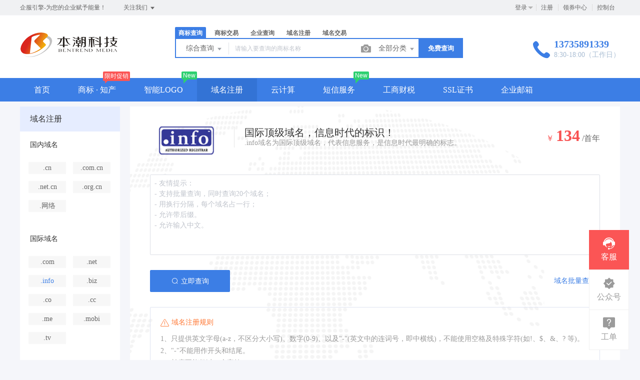

--- FILE ---
content_type: text/html; charset=UTF-8
request_url: http://idc.bentrend.net/domain/detail?type=info
body_size: 16756
content:
<!DOCTYPE html>
<html lang="en">

<head>

    <title>.info 域名 - 本潮创服</title>
<meta name="keywords" content="企服引擎-为您的企业赋予能量！" />
<meta name="description" content="企服引擎-为您的企业赋予能量！" />
<meta charset="UTF-8">
<meta http-equiv="X-UA-Compatible" content="IE=edge,chrome=1" />
<meta name="viewport" content="width=device-width, minimum-scale=0.1, maximum-scale=10">
<meta name="renderer" content="webkit|ie-comp|ie-stand">
<link rel="stylesheet" href="/statics/epower/fonts/1287857_website/iconfont.css">
<link rel="stylesheet" href="/statics/epower/libs/element-ui/theme/index.css">
<link rel="stylesheet" type ="text/css" href ="/statics/epower/css/common/public-atom-element-ui-self.css?r=200130" />
<script src="/statics/epower/js/b7af74b82900222bbfbdae0fd47e4bc7-components-loader-common-path-to-regexp.js?r=200130"></script>
<style>
    [v-cloak] {
        display: none;
    }
    body {
        min-width: 1200px;
    }
    @media  only screen and (max-width: 1400px) {
        .right-sidebar {
            margin: 0;
            right: 20px;
            bottom:20px;
            top: auto;
        }
    }
    </style>
<script type="text/javascript">
     var CURRENTVERSION = 'USER' 
    Vue.prototype.$ELEMENT = { size: 'medium', };
    var module = { exports: function() {  } }
    var $ePowerConfigs = {"basic":{"site_name":"\u672c\u6f6e\u521b\u670d","site_slogan":"\u4f01\u670d\u5f15\u64ce-\u4e3a\u60a8\u7684\u4f01\u4e1a\u8d4b\u4e88\u80fd\u91cf\uff01","icp_code":"","police_code":"","mobile_terminal_enable":true,"company_name":"\u676d\u5dde\u672c\u6f6e\u7f51\u7edc\u79d1\u6280\u6709\u9650\u516c\u53f8","company_address":"\u4e0a\u57ce\u533a\u7b24\u5e1a\u6e7e63\u53f7lomo\u521b\u610f\u8c37B12\u533a","service_hotline0":"13735891339","service_hotline":"13735891339","service_time":"8:30-18:00\uff08\u5de5\u4f5c\u65e5\uff09","qq_type":"personal","personal_qq":"164838495","marketing_qq":"","qq_link":"","user_link":"","app_name":"BCCMS","site_link":"http:\/\/idc.bentrend.net","mobile_cs_link":"","email":"daocaowl@163.com","copyright":"2017-2019 \u672c\u6f6e\u521b\u670d \u7248\u6743\u6240\u6709\uff0c\u5e76\u4fdd\u7559\u6240\u6709\u6743\u5229\u3002","footer_info":"\u672c\u6f6e\u79d1\u6280\u65d7\u4e0b\u4f01\u4e1a\u670d\u52a1\u5f15\u64ce\u662fCNNIC&ICANN\u8ba4\u8bc1\u5de5\u4fe1\u90e8\u6279\u51c6\u9876\u7ea7\u57df\u540d\u6ce8\u518c\uff0c\u57df\u540d\u67e5\u8be2\uff0c\u5546\u6807\u6ce8\u518c\uff0c\u865a\u62df\u4e3b\u673a\uff0c\u90ae\u5c40\u6258\u7ba1\u670d\u52a1\u5546\u3002","statistics_code":"<script type=\"text\/javascript\" src=\"https:\/\/s19.cnzz.com\/z_stat.php?id=1273284429&web_id=1273284429\"><\/script>","ebl_id":"","ebl":"","mp_name":"\u5546\u6807\u67e5\u8be2","mp_description":"10w\u4e07\u7528\u6237\u7684\u9009\u62e9\uff0c\u8d855000\u4e07\u7cbe\u51c6\u6570\u636e\u5b9e\u65f6\u66f4\u65b0","colored_theme_202410":true,"pc_logo":"\/Uploads\/2019-03-08\/5c82186363bb7.png","mobile_logo":"\/Uploads\/2019-03-08\/5c821869c62a3.png","qr_code":"\/Uploads\/2019-03-08\/5c82187588aff.jpg","favicon":"","qr_code_cs":""},"member":{"login_methods":["id","email","phone_number","username"],"sign_up_enable":true,"sign_up_sms_enable":true,"sign_up_detail_enable":true,"login_enable":true,"sms_login_enable":false,"wx_auto_login_enable":true,"wx_gzh_login_enable":true,"qq_login_enable":false,"work_order_enable":true},"finance":{"invoice_enable":false,"invoice_content_enable":null,"invoice_handling_fee_percent":"0","invoice_postage":"0","electronic_invoice_enable":false,"paper_invoice_enable":null,"withdraw_enable":false,"min_withdraw":"10","withdraw_unit":"1","withdraw_handling_fee_percent":"0.3","invoice_special_enable":true,"invoice_normal_enable":true},"top_up":{"top_up_min":"10","alipay_page_enable":true,"alipay_wap_enable":true,"wxpay_jsapi_enable":true,"wxpay_mweb_enable":true,"manual_pay_enable":true,"manual_pay_content":"<table class=\"payment-table wfs\" width=\"992\"><thead><tr class=\"firstRow\"><th class=\"img\" style=\"margin: 0px; padding: 0px 0px 0px 20px; font-weight: normal; text-align: center; height: 40px; font-size: 16px; background-color: rgb(246, 246, 246); border-style: solid; border-color: rgb(238, 236, 225); border-width: 1px;\" width=\"304\"><span style=\"font-size: 16px;\">\u8f6c\u8d26\u65b9\u5f0f<\/span><\/th><th style=\"margin: 0px; padding: 0px; font-weight: normal; text-align: center; height: 40px; font-size: 16px; background-color: rgb(246, 246, 246); border-style: solid; border-color: rgb(238, 236, 225); border-width: 1px;\" width=\"353\"><span style=\"font-size: 16px;\">\u5361\u53f7<\/span><\/th><th style=\"margin: 0px; padding: 0px; font-weight: normal; text-align: center; height: 40px; font-size: 16px; background-color: rgb(246, 246, 246); border-style: solid; border-color: rgb(238, 236, 225); border-width: 1px;\" width=\"334\"><span style=\"font-size: 16px;\">\u6237\u540d<\/span><\/th><\/tr><\/thead><tbody><tr><td class=\"img\" style=\"margin: 0px; padding: 20px 0px 20px 20px; font-size: 16px; border-style: solid; border-color: rgb(238, 236, 225); border-width: 1px; text-align: center;\" width=\"304\"><img src=\"\/ueditor\/php\/upload\/image\/20190802\/1564752445754606.jpg\" alt=\"\u676d\u5dde\u94f6\u884c\"\/><\/td><td style=\"margin: 0px; padding: 20px 0px; font-size: 16px; border-style: solid; border-color: rgb(238, 236, 225); border-width: 1px; text-align: center;\" width=\"353\"><p><span style=\"font-size: 16px;\">330104016000797464<\/span>8<br\/>(\u5f00\u6237\u884c\uff1a\u676d\u5dde\u94f6\u884c\u5317\u5c71\u652f\u884c)<\/p><\/td><td style=\"margin: 0px; padding: 20px 0px; font-size: 16px; border-style: solid; border-color: rgb(238, 236, 225); border-width: 1px; text-align: center;\" width=\"334\"><span style=\"font-size: 16px;\">\u676d\u5dde\u672c\u6f6e\u7f51\u7edc\u79d1\u6280\u6709\u9650\u516c\u53f8<\/span><\/td><\/tr><tr><td colspan=\"1\" rowspan=\"1\" style=\"border-width: 1px; border-style: solid; border-color: rgb(238, 236, 225); margin: 0px; padding: 20px 0px 20px 20px;\" width=\"304\"><p style=\"text-align: center;\"><img src=\"\/ueditor\/php\/upload\/image\/20190802\/1564752445468530.png\" alt=\"\u652f\u4ed8\u5b9d\"\/><\/p><\/td><td colspan=\"1\" rowspan=\"1\" style=\"border-width: 1px; border-style: solid; border-color: rgb(238, 236, 225); padding: 0px; text-align: center;\" width=\"353\"><span style=\"font-size: 16px;\">daocaowl@qq.com<\/span><\/td><td colspan=\"1\" rowspan=\"1\" style=\"border-width: 1px; border-style: solid; border-color: rgb(238, 236, 225); padding: 0px; text-align: center;\" width=\"334\"><span style=\"font-size: 16px;\">\u676d\u5dde\u672c\u6f6e\u7f51\u7edc\u79d1\u6280\u6709\u9650\u516c\u53f8<\/span><\/td><\/tr><\/tbody><\/table>","wxxcx_pay_enable":false},"product":{"dt_min_commission_percent":"3","fawen_jifu_enable":false,"fawen_jifu_post_fee":"","tm_applicant_privacy_protection_enable":true,"tm_applicant_privacy_protection_phone":"13735891339","tm_applicant_privacy_protection_name":"\u4fde\u5fd7\u534e","tm_applicant_privacy_protection_province":"330000","tm_applicant_privacy_protection_city":"330100","tm_applicant_privacy_protection_district":"330106","tm_applicant_privacy_protection_postcode":"310013","saleable_products":["product_tm_ipr","product_tm_trade","product_gw_web","product_etp_email","product_custom_service","product_domain_reg","product_domain_trade","product_ssl","product_server","product_vhost","product_sms","product_patent_trade","product_logo","product_tm_service","product_ipr_patent","product_ipr_copyright","product_ipr_inter","product_legal"],"promotion_commission_enable":true,"promotion_description":"\u4e00\u7ad9\u5f0f\u4f01\u4e1a\u670d\u52a1\uff0c\u6253\u9020\u4f01\u4e1a\u6570\u5b57\u5316\uff01","coupon_enable":true,"coupon_products":["product_tm_ipr","product_tm_trade","product_etp_email","product_custom_service","product_server","product_sms","product_patent_trade","product_logo","product_legal"],"tmt_min_commission_percent":"30","patent_min_commission_percent":10,"tm_needs_form_enable":true,"tm_query_captcha_enable":false,"tm_trade_deposit_proportion":10,"tm_trade_self_type_enable":false,"patent_max_file_size":"50","tmt_max_file_size":"50","sub_enable":false,"promotion_bgi":"\/Uploads\/2018-11-02\/5bdbaed467162.jpg"},"safety":{"admin_safety_verification_types":[]},"auth":{"auth":"\u666e\u901a\u6388\u6743\u7248"},"requires":{"none":"none"},"version":"2.9.1.0120"};
    var $ePowerLinks = [{"name":"\u676d\u4f01\u901a","link":"http:\/\/www.57120.net","target":"_blank"},{"name":"\u672c\u6f6e\u521b\u670d","link":"http:\/\/idc.bentrend.net\/","target":"_blank"},{"name":"\u672c\u6f6e\u79d1\u6280","link":"http:\/\/www.bentrend.net\/","target":"_blank"}];
    var $ePowerNavigations = {"top_nav":[{"id":162,"name":"\u9996\u9875","tag":"","link":"\/","target":"_self","help_category_id":"user","banner_link":"","is_home":false,"sub_nav":"","sub_nav_items":null,"sub_nav_enable":false,"sub_nav_mode":0,"type":"top","banner_url":"","helps":[{"id":16,"category_id":5,"title":"\u767b\u5f55\u5bc6\u7801\u5fd8\u8bb0\u4e86\u600e\u4e48\u529e\uff1f"},{"id":15,"category_id":5,"title":"\u5982\u4f55\u5b9e\u540d\u8ba4\u8bc1"},{"id":14,"category_id":5,"title":"\u6536\u4e0d\u5230\u9a8c\u8bc1\u7801\u600e\u4e48\u529e\uff1f"},{"id":13,"category_id":5,"title":"\u4f1a\u5458\u6ce8\u518c\u6d41\u7a0b"}],"sub_nav_count":0,"banner":null},{"id":160,"name":"\u5546\u6807 \u00b7 \u77e5\u4ea7","tag":"\u9650\u65f6\u4fc3\u9500","link":"\/trademark","target":"_self","help_category_id":"trademark","banner_link":"","is_home":false,"sub_nav":[{"id":1000,"name":"\u5546\u6807\u6ce8\u518c","children":[{"id":1001,"name":"\u666e\u901a\u6ce8\u518c","target":"_blank","tag":"","order":0,"url":"\/trademark\/form"},{"id":1002,"name":"\u4fdd\u59c6\u6ce8\u518c","target":"_self","tag":"hot","order":0,"url":"\/trademark\/baomuIndex"},{"id":1003,"name":"\u62c5\u4fdd\u6ce8\u518c","target":"_self","tag":"","order":0,"url":"\/trademark\/form?type=danbao"}]},{"id":1004,"name":"\u5546\u6807\u67e5\u8be2","children":[{"id":1005,"name":"\u7efc\u5408\u67e5\u8be2","target":"_self","tag":"","order":0,"url":"\/trademark\/search"},{"id":1006,"name":"\u8fd1\u4f3c\u67e5\u8be2","target":"_self","tag":"new","order":0,"url":"\/trademark\/jinsi"}]},{"id":1007,"name":"\u5546\u6807\u4ea4\u6613","children":[{"id":1008,"name":"\u6d77\u91cf\u5546\u6807\u5e93","target":"_self","tag":"new","order":0,"url":"\/trademark\/jiaoyilists"},{"id":1009,"name":"\u53d1\u5e03\u5546\u6807","target":"_self","tag":"","order":0,"url":"\/trademark\/jiaoyipublish"},{"id":1010,"name":"\u6301\u6709\u4eba\u7ba1\u7406","target":"_blank","tag":"","order":0,"url":"\/user\/tmjiaoyi\/applyer"},{"id":1011,"name":"\u5546\u6807\u516c\u8bc1","target":"_self","tag":"hot","order":0,"url":"\/gongzheng"},{"id":1151,"name":"\u5546\u6807\u8f6c\u8ba9\u6587\u4e66","target":"_blank","tag":"new","order":"","isNew":true,"url":"\/trademark\/files","parent_id":1007}]},{"id":1012,"name":"\u5546\u6807\u670d\u52a1","children":[{"id":1013,"name":"\u5546\u6807\u7eed\u5c55","target":"_self","tag":"","order":0,"url":"\/trademark\/services\/detail?type=xuzhan"},{"id":1014,"name":"\u5546\u6807\u8f6c\u8ba9","target":"_self","tag":"","order":0,"url":"\/trademark\/services\/detail?type=zhuanrang"},{"id":1015,"name":"\u5546\u6807\u6ce8\u9500","target":"_self","tag":"","order":0,"url":"\/trademark\/services\/detail?type=zhuxiao"},{"id":1016,"name":"\u5546\u6807\u53d8\u66f4","target":"_self","tag":"","order":0,"url":"\/trademark\/services\/detail?type=biangeng"},{"id":1017,"name":"\u5546\u6807\u8bc1\u8865\u53d1","target":"_self","tag":"","order":0,"url":"\/trademark\/services\/detail?type=bufa"},{"id":1018,"name":"\u5546\u6807\u64a4\u4e09\u7533\u8bf7","target":"_self","tag":"","order":0,"url":"\/trademark\/services\/detail?type=chexiao"},{"id":1019,"name":"\u5546\u6807\u9a73\u56de\u590d\u5ba1","target":"_self","tag":"","order":0,"url":"\/trademark\/services\/detail?type=bohui"},{"id":1020,"name":"\u5546\u6807\u65e0\u6548\u5ba3\u544a","target":"_self","tag":"","order":0,"url":"\/trademark\/services\/detail?type=wuxiao"},{"id":1021,"name":"\u5546\u6807\u8bb8\u53ef\u5907\u6848","target":"_self","tag":"","order":0,"url":"\/trademark\/services\/detail?type=beian"}]},{"id":1022,"name":"\u4e13\u5229\u670d\u52a1","children":[{"id":1023,"name":"\u53d1\u660e\u4e13\u5229","target":"_self","tag":"","order":0,"url":"\/trademark\/services\/detail?type=faming"},{"id":1024,"name":"\u5b9e\u7528\u65b0\u578b\u4e13\u5229","target":"_self","tag":"","order":0,"url":"\/trademark\/services\/detail?type=shiyong"},{"id":1025,"name":"\u5916\u89c2\u8bbe\u8ba1\u4e13\u5229","target":"_self","tag":"","order":0,"url":"\/trademark\/services\/detail?type=waiguan"},{"id":1026,"name":"\u4e13\u5229\u9a73\u56de\u590d\u5ba1","target":"_self","tag":"","order":0,"url":"\/trademark\/services\/detail?type=zhuanlibohui"},{"id":1048,"name":"\u4e13\u5229\u4ea4\u6613","target":"_blank","tag":"new","order":"","isNew":true,"url":"\/patent","parent_id":1022}]},{"id":1027,"name":"\u7248\u6743\u670d\u52a1","children":[{"id":1028,"name":"\u7f8e\u672f\u8457\u4f5c\u6743","target":"_self","tag":"","order":0,"url":"\/trademark\/services\/detail?type=meishu"},{"id":1029,"name":"\u6587\u5b57\u8457\u4f5c\u6743","target":"_self","tag":"","order":0,"url":"\/trademark\/services\/detail?type=wenzi"},{"id":1030,"name":"\u8f6f\u4ef6\u8457\u4f5c\u6743","target":"_self","tag":"","order":0,"url":"\/trademark\/services\/detail?type=ruanjian"},{"id":1031,"name":"\u5176\u4ed6\u8457\u4f5c\u6743","target":"_self","tag":"","order":0,"url":"\/trademark\/services\/detail?type=qita"}]}],"sub_nav_items":null,"sub_nav_enable":true,"sub_nav_mode":0,"type":"top","banner_url":"","helps":[{"id":141,"category_id":9,"title":"\u5546\u6807\u8f6c\u8ba9\u4e1a\u52a1\u8bf4\u660e"},{"id":140,"category_id":9,"title":"\u5546\u6807\u7eed\u5c55\u4e1a\u52a1\u8bf4\u660e"},{"id":139,"category_id":9,"title":"\u5546\u6807\u53d8\u66f4\u4e1a\u52a1\u8bf4\u660e"},{"id":138,"category_id":9,"title":"\u5546\u6807\u6ce8\u518c\u6d41\u7a0b"},{"id":9,"category_id":9,"title":"TM\u548cR\u7684\u533a\u522b\uff1f\uff1f"}],"sub_nav_count":28,"banner":null},{"id":171,"name":"\u667a\u80fdLOGO","tag":"New","link":"\/logo","target":"_self","help_category_id":"","banner_link":"","is_home":false,"sub_nav":null,"sub_nav_items":null,"sub_nav_enable":false,"sub_nav_mode":0,"type":"top","banner_url":"","helps":[],"sub_nav_count":0,"banner":null},{"id":161,"name":"\u57df\u540d\u6ce8\u518c","tag":"","link":"\/domain","target":"_self","help_category_id":"yu","banner_link":"\/domain","is_home":false,"sub_nav":[{"id":1000,"name":"\u56fd\u9645\u57df\u540d","children":[{"id":1001,"name":".com","target":"_blank","tag":"hot","order":0,"url":"\/domain\/detail?type=encom"},{"id":1002,"name":".net","target":"_self","tag":"","order":0,"url":"\/domain\/detail?type=net"},{"id":1003,"name":".biz","target":"_self","tag":"","order":0,"url":"\/domain\/detail?type=biz"},{"id":1004,"name":".info","target":"_self","tag":"","order":0,"url":"\/domain\/detail?type=info"},{"id":1005,"name":".mobi","target":"_self","tag":"","order":0,"url":"\/domain\/detail?type=mobi"}]},{"id":1006,"name":"\u56fd\u5185\u57df\u540d","children":[{"id":1007,"name":".cn","target":"_self","tag":"hot","order":0,"url":"\/domain\/detail?type=encn"},{"id":1008,"name":".com.cn","target":"_self","tag":"","order":0,"url":"\/domain\/detail?type=encomcn"},{"id":1009,"name":".net.cn","target":"_self","tag":"","order":0,"url":"\/domain\/detail?type=ennetcn"},{"id":1010,"name":".\u4e2d\u56fd","target":"_self","tag":"","order":0,"url":"\/domain\/detail?type=cnzh"},{"id":1011,"name":".\u516c\u53f8","target":"_self","tag":"","order":0,"url":"\/domain\/detail?type=comzh"},{"id":1012,"name":".\u7f51\u7edc","target":"_self","tag":"","order":0,"url":"\/domain\/detail?type=netzh"}]},{"id":1013,"name":"\u65b0\u9876\u7ea7\u57df\u540d","children":[{"id":1014,"name":".top","target":"_self","tag":"new","order":0,"url":"\/domain\/detail?type=top"},{"id":1015,"name":".vip","target":"_self","tag":"","order":0,"url":"\/domain\/detail?type=vip"},{"id":1016,"name":".ltd","target":"_self","tag":"new","order":0,"url":"\/domain\/detail?type=ltd"},{"id":1017,"name":".club","target":"_self","tag":"","order":0,"url":"\/domain\/detail?type=club"},{"id":1018,"name":".link","target":"_self","tag":"","order":0,"url":"\/domain\/detail?type=link"},{"id":1019,"name":".shop","target":"_self","tag":"","order":0,"url":"\/domain\/detail?type=shop"},{"id":1020,"name":".group","target":"_self","tag":"","order":0,"url":"\/domain\/detail?type=group"},{"id":1021,"name":".site","target":"_self","tag":"","order":0,"url":"\/domain\/detail?type=site"},{"id":1022,"name":".pub","target":"_self","tag":"","order":0,"url":"\/domain\/detail?type=pub"},{"id":1023,"name":".live","target":"_self","tag":"","order":0,"url":"\/domain\/detail?type=live"}]},{"id":1024,"name":"\u57df\u540d\u670d\u52a1","children":[{"id":1025,"name":"\u57df\u540d\u8f6c\u5165","target":"_self","tag":"","order":0,"url":"\/user\/domains\/transferin"},{"id":1026,"name":"\u57df\u540d\u4ef7\u683c","target":"_self","tag":"","order":0,"url":"\/domain\/batchregistered"},{"id":1027,"name":"whois\u67e5\u8be2","target":"_self","tag":"","order":0,"url":"\/domain\/whois"},{"id":1028,"name":"\u6279\u91cf\u67e5\u8be2","target":"_self","tag":"","order":0,"url":"\/domain\/batchregistered"}]},{"id":1029,"name":"\u57df\u540d\u4ea4\u6613","children":[{"id":1030,"name":"\u7cbe\u54c1\u57df\u540d","target":"_self","tag":"new","order":0,"url":"\/domain\/jiaoyi"},{"id":1031,"name":"\u53d1\u5e03\u57df\u540d","target":"_self","tag":"","order":0,"url":"\/user\/ymjy\/publish"},{"id":1032,"name":"\u6211\u7684\u57df\u540d","target":"_self","tag":"","order":0,"url":"\/user\/domains"}]}],"sub_nav_items":null,"sub_nav_enable":true,"sub_nav_mode":0,"type":"top","banner_url":"\/Uploads\/2018-06-08\/5b1a364a653fb.jpg","helps":[{"id":143,"category_id":1,"title":"\u4ec0\u4e48\u662f\u57df\u540d\u8f6c\u53d1\uff1f"},{"id":142,"category_id":1,"title":"\u57df\u540dwhois\u72b6\u6001\u8be6\u7ec6\u8bf4\u660e"},{"id":135,"category_id":1,"title":"\u4ec0\u4e48\u662fDNS\uff1f"},{"id":134,"category_id":1,"title":"\u4ec0\u4e48\u662f\u6a21\u7248\uff1f"},{"id":133,"category_id":1,"title":"\u57df\u540d\u5982\u4f55\u8fc7\u6237\uff1f"}],"sub_nav_count":28,"banner":{"id":100028,"name":"5b1a364a653fb.jpg","disk":"migration","user_id":0,"type":"normal","path":"\/Uploads\/2018-06-08\/5b1a364a653fb.jpg","mime":"","extension":"jpg","size":"0","source":"migration","ep_id":"0","fixed":1,"created_at":null,"updated_at":null,"file_name":""}},{"id":168,"name":"\u4e91\u8ba1\u7b97","tag":"","link":"\/yun","target":"_self","help_category_id":"xuni","banner_link":"\/yun","is_home":false,"sub_nav":[{"id":1000,"name":"\u5927\u9646\u4e91\u865a\u62df\u4e3b\u673a","children":[{"id":1001,"name":"\u72ec\u4eab\u666e\u60e0\u7248","target":"_self","tag":"","order":0,"url":"\/host\/buy?product_id=1&line_id=8"},{"id":1002,"name":"\u72ec\u4eab\u4e13\u4e1a\u7248","target":"_self","tag":"","order":0,"url":"\/host\/buy?product_id=2&line_id=8"},{"id":1003,"name":"\u72ec\u4eab\u5c0a\u8d35\u7248","target":"_self","tag":"","order":0,"url":"\/host\/buy?product_id=3&line_id=8"},{"id":1004,"name":"\u5171\u4eab\u7ecf\u6d4e\u7248","target":"_self","tag":"","order":0,"url":"\/host\/buy?product_id=4&line_id=8"}]},{"id":1005,"name":"\u9999\u6e2f\u4e91\u865a\u62df\u4e3b\u673a","children":[{"id":1006,"name":"\u72ec\u4eab\u666e\u60e0\u7248","target":"_self","tag":"","order":0,"url":"\/host\/buy?product_id=1&line_id=3"},{"id":1007,"name":"\u72ec\u4eab\u4e13\u4e1a\u7248","target":"_self","tag":"","order":0,"url":"\/host\/buy?product_id=2&line_id=3"},{"id":1008,"name":"\u72ec\u4eab\u5c0a\u8d35\u7248","target":"_self","tag":"","order":0,"url":"\/host\/buy?product_id=3&line_id=3"},{"id":1009,"name":"\u5171\u4eab\u7ecf\u6d4e\u7248","target":"_self","tag":"","order":0,"url":"\/host\/buy?product_id=4&line_id=3"}]},{"id":1010,"name":"\u4e91\u670d\u52a1\u5668","children":[{"id":1011,"name":"\u9999\u6e2f1\u533a","target":"_self","tag":"","order":0,"url":"\/server?product_id=3"},{"id":1012,"name":"\u534e\u53571\u533a","target":"_self","tag":"","order":0,"url":"\/server?product_id=5"},{"id":1013,"name":"\u534e\u53171\u533a","target":"_self","tag":"","order":0,"url":"\/server?product_id=6"},{"id":1014,"name":"\u4e1c\u53171\u533a","target":"_self","tag":"","order":0,"url":"\/server?product_id=8"},{"id":1015,"name":"\u4e1c\u53172\u533a","target":"_self","tag":"","order":0,"url":"\/server?product_id=10"},{"id":1016,"name":"\u534e\u53172\u533a","target":"_self","tag":"","order":0,"url":"\/server?product_id=11"}]},{"id":1017,"name":"\u4e91\u8ba1\u7b97\u7ba1\u7406","children":[{"id":1018,"name":"\u7ba1\u7406\u4e91\u670d\u52a1\u5668","target":"_self","tag":"","order":0,"url":"\/user\/server"},{"id":1019,"name":"\u865a\u62df\u4e3b\u673a\u7ba1\u7406","target":"_self","tag":"","order":0,"url":"\/user\/host"},{"id":1020,"name":"\u5907\u6848\u63d0\u4ea4","target":"_self","tag":"","order":0,"url":"http:\/\/cloud.ep.6464.cn\/"}]}],"sub_nav_items":null,"sub_nav_enable":true,"sub_nav_mode":0,"type":"top","banner_url":"\/Uploads\/2018-08-13\/5b716edae0297.jpg","helps":[{"id":107,"category_id":2,"title":"\u4e91\u865a\u62df\u4e3b\u673a\u6570\u636e\u5e93\u4f7f\u7528"},{"id":106,"category_id":2,"title":"\u4e91\u865a\u62df\u4e3b\u673a\u6570\u636e\u5e93\u5f00\u901a"},{"id":105,"category_id":2,"title":"\u4e91\u865a\u62df\u4e3b\u673a\u4f7f\u7528-\u5b89\u5168\u8bbe\u7f6e"},{"id":104,"category_id":2,"title":"\u6570\u636e\u5e93\u7ba1\u7406\u5de5\u5177"},{"id":103,"category_id":2,"title":"3\u79cdPHP\u8fde\u63a5MYSQL\u6570\u636e\u5e93\u7684\u5e38\u7528\u65b9\u6cd5"}],"sub_nav_count":17,"banner":{"id":100032,"name":"5b716edae0297.jpg","disk":"migration","user_id":0,"type":"normal","path":"\/Uploads\/2018-08-13\/5b716edae0297.jpg","mime":"","extension":"jpg","size":"0","source":"migration","ep_id":"0","fixed":1,"created_at":null,"updated_at":null,"file_name":""}},{"id":170,"name":"\u77ed\u4fe1\u670d\u52a1","tag":"New","link":"\/sms","target":"_self","help_category_id":"","banner_link":"","is_home":false,"sub_nav":null,"sub_nav_items":null,"sub_nav_enable":false,"sub_nav_mode":0,"type":"top","banner_url":"","helps":[],"sub_nav_count":0,"banner":null},{"id":163,"name":"\u5de5\u5546\u8d22\u7a0e","tag":"","link":"\/service","target":"_self","help_category_id":"qiye","banner_link":"\/service","is_home":false,"sub_nav":[{"id":1000,"name":"\u5de5\u5546\u6ce8\u518c","children":[{"id":1001,"name":"\u54c1\u724c\u8d44\u8d28\u67e5\u8be2","target":"_self","tag":"new","order":0,"url":"\/domain\/aptitude"},{"id":1002,"name":"\u516c\u53f8\u6ce8\u518c","target":"_self","tag":"","order":0,"url":"\/service\/service_detail?id=3"}]},{"id":1003,"name":"\u8d22\u7a0e\u670d\u52a1","children":[{"id":1004,"name":"\u4ee3\u7406\u8bb0\u8d26","target":"_self","tag":"","order":0,"url":"\/service\/service_detail?id=1"},{"id":1005,"name":"\u793e\u4fdd\u4ee3\u7406","target":"_self","tag":"","order":0,"url":"\/service\/service_detail?id=5"}]},{"id":1006,"name":"\u8d44\u8d28\u8ba4\u8bc1","children":[{"id":1007,"name":"\u9ad8\u65b0\u4f01\u4e1a\u8ba4\u8bc1","target":"_self","tag":"","order":0,"url":"\/service\/service_detail?id=6"},{"id":1008,"name":"\u4ee3\u529eICP\u8bb8\u53ef\u8bc1","target":"_self","tag":"","order":0,"url":"\/service\/service_detail?id=4"}]},{"id":1087,"name":"\u8425\u9500\u670d\u52a1","children":[{"id":1088,"name":"\u77ed\u4fe1\u670d\u52a1","target":"_blank","tag":"new","order":"","isNew":true,"url":"\/sms","parent_id":1087}],"isNew":true,"parent_id":0},{"id":1187,"name":"\u7f51\u7ad9\u5efa\u8bbe","children":[],"isNew":true,"parent_id":0}],"sub_nav_items":null,"sub_nav_enable":true,"sub_nav_mode":0,"type":"top","banner_url":"\/Uploads\/2018-08-13\/5b716c8e2ef2d.jpg","helps":[{"id":117,"category_id":4,"title":"\u4f4f\u5b85\u53ef\u4ee5\u4f5c\u4e3a\u6ce8\u518c\u5730\u5740\u5417\uff1f"},{"id":116,"category_id":4,"title":"\u516c\u53f8\u5e94\u8be5\u5982\u4f55\u53d6\u540d\uff1f"},{"id":115,"category_id":4,"title":"\u516c\u53f8\u6ce8\u518c\u7684\u6d41\u7a0b\u662f\u4ec0\u4e48\uff1f"},{"id":114,"category_id":4,"title":"\u521a\u6ce8\u518c\u7684\u516c\u53f8\u4ec0\u4e48\u65f6\u5019\u5f00\u59cb\u7f34\u7a0e\uff1f"},{"id":113,"category_id":4,"title":"\u4ee3\u7406\u8bb0\u8d26\u4e00\u5b9a\u662f\u5f53\u6708\u53d1\u7968\u5417\uff1f"}],"sub_nav_count":7,"banner":{"id":100029,"name":"5b716c8e2ef2d.jpg","disk":"migration","user_id":0,"type":"normal","path":"\/Uploads\/2018-08-13\/5b716c8e2ef2d.jpg","mime":"","extension":"jpg","size":"0","source":"migration","ep_id":"0","fixed":1,"created_at":null,"updated_at":null,"file_name":""}},{"id":165,"name":"SSL\u8bc1\u4e66","tag":"","link":"\/ssl","target":"_self","help_category_id":"ssl","banner_link":"\/ssl\/order?CerType=1","is_home":false,"sub_nav":[{"id":1000,"name":"\u57df\u540d\u7c7b\u578b","children":[{"id":1001,"name":"\u5355\u57df\u540d\u8bc1\u4e66","target":"_self","tag":"","order":0,"url":"\/ssl\/order?id=29"},{"id":1002,"name":"\u591a\u57df\u540d\u8bc1\u4e66","target":"_self","tag":"","order":0,"url":"\/ssl\/order?id=16"},{"id":1003,"name":"\u901a\u914d\u7b26\u8bc1\u4e66","target":"_self","tag":"","order":0,"url":"\/ssl\/order?id=22"}]},{"id":1004,"name":"\u8bc1\u4e66\u7c7b\u578b","children":[{"id":1005,"name":"\u57df\u540d\u578b\uff08DV\uff09\u8bc1\u4e66","target":"_self","tag":"","order":0,"url":"\/ssl\/order?type=DV"},{"id":1006,"name":"\u4f01\u4e1a\u578b\uff08OV\uff09\u8bc1\u4e66","target":"_self","tag":"","order":0,"url":"\/ssl\/order?type=OV"},{"id":1007,"name":"\u589e\u5f3a\u578b\uff08EV\uff09\u8bc1\u4e66","target":"_self","tag":"","order":0,"url":"\/ssl\/order?type=EV"}]},{"id":1008,"name":"\u8bc1\u4e66\u54c1\u724c","children":[{"id":1009,"name":"Symantec","target":"_self","tag":"","order":0,"url":"\/ssl\/detail?type=Symantec"},{"id":1010,"name":"GeoTrust","target":"_self","tag":"","order":0,"url":"\/ssl\/detail?type=Geotrust"},{"id":1011,"name":"Thawte","target":"_self","tag":"","order":0,"url":"\/ssl\/detail?type=Thawte"},{"id":1012,"name":"RapidSSL","target":"_self","tag":"","order":0,"url":"\/ssl\/detail?type=Rapid"}]},{"id":1013,"name":"\u8bc1\u4e66\u670d\u52a1","children":[{"id":1014,"name":"\u6211\u7684\u8bc1\u4e66","target":"_self","tag":"","order":0,"url":"\/user\/ssl"}]}],"sub_nav_items":null,"sub_nav_enable":true,"sub_nav_mode":0,"type":"top","banner_url":"\/Uploads\/2018-06-08\/5b1a3697ba5eb.jpg","helps":[{"id":137,"category_id":11,"title":"\u4ec0\u4e48\u662fCA\uff08certification authority\uff09\uff1f"},{"id":136,"category_id":11,"title":"CSR\u6587\u4ef6\u662f\u4ec0\u4e48\uff1f"},{"id":132,"category_id":11,"title":"\u975e1\u5143ssl\u4e2d\u7ea7\u8bc1\u4e66\u548c\u6839\u8bc1\u4e66\u7684\u63d0\u53d6\u65b9\u6cd5"},{"id":131,"category_id":11,"title":"\u975e1\u5143\u7684ssl \u670d\u52a1\u5668\u8bc1\u4e66\u63d0\u53d6\u65b9\u6cd5"},{"id":112,"category_id":11,"title":"SSL\u8bc1\u4e66\u6dfb\u52a0DNS\u6216\u6587\u4ef6\u9a8c\u8bc1\u7684\u65b9\u6cd5"}],"sub_nav_count":11,"banner":{"id":100031,"name":"5b1a3697ba5eb.jpg","disk":"migration","user_id":0,"type":"normal","path":"\/Uploads\/2018-06-08\/5b1a3697ba5eb.jpg","mime":"","extension":"jpg","size":"0","source":"migration","ep_id":"0","fixed":1,"created_at":null,"updated_at":null,"file_name":""}},{"id":167,"name":"\u4f01\u4e1a\u90ae\u7bb1","tag":"","link":"\/etpemail\/buy","target":"_self","help_category_id":"","banner_link":"","is_home":false,"sub_nav":[],"sub_nav_items":[],"sub_nav_enable":false,"sub_nav_mode":0,"type":"top","banner_url":"","helps":[],"sub_nav_count":0,"banner":null}],"bottom_nav":[{"id":17,"name":"\u5173\u4e8e\u6211\u4eec","tag":"","link":"\/aboutus","target":"_blank","help_category_id":"","banner_link":"","is_home":false,"sub_nav":null,"sub_nav_items":null,"sub_nav_enable":false,"sub_nav_mode":0,"type":"bottom","banner_url":"","helps":[],"banner":null},{"id":154,"name":"\u670d\u52a1\u6761\u6b3e","tag":"","link":"\/items","target":"_blank","help_category_id":"","banner_link":"","is_home":false,"sub_nav":null,"sub_nav_items":null,"sub_nav_enable":false,"sub_nav_mode":0,"type":"bottom","banner_url":"","helps":[],"banner":null},{"id":157,"name":"\u5e2e\u52a9\u4e2d\u5fc3","tag":"","link":"\/help\/index","target":"_blank","help_category_id":"","banner_link":"","is_home":false,"sub_nav":null,"sub_nav_items":null,"sub_nav_enable":false,"sub_nav_mode":0,"type":"bottom","banner_url":"","helps":[],"banner":null},{"id":19,"name":"\u65b0\u624b\u6307\u5bfc","tag":"","link":"\/trademark\/leader","target":"_blank","help_category_id":"","banner_link":"","is_home":false,"sub_nav":null,"sub_nav_items":null,"sub_nav_enable":false,"sub_nav_mode":0,"type":"bottom","banner_url":"","helps":[],"banner":null},{"id":158,"name":"\u9690\u79c1\u4fdd\u62a4","tag":"","link":"\/yinsi","target":"_blank","help_category_id":"","banner_link":"","is_home":false,"sub_nav":null,"sub_nav_items":null,"sub_nav_enable":false,"sub_nav_mode":0,"type":"bottom","banner_url":"","helps":[],"banner":null},{"id":159,"name":"\u624b\u673a\u7248","tag":"","link":"\/change_mobile","target":"_blank","help_category_id":"","banner_link":"","is_home":false,"sub_nav":null,"sub_nav_items":null,"sub_nav_enable":false,"sub_nav_mode":0,"type":"bottom","banner_url":"","helps":[],"banner":null},{"id":172,"name":"SiteMap","tag":"","link":"\/sitemap.xml","target":"_blank","help_category_id":"","banner_link":"","is_home":false,"sub_nav":null,"sub_nav_items":null,"sub_nav_enable":false,"sub_nav_mode":0,"type":"bottom","banner_url":"","helps":[],"banner":null}]};
    var $ePowerBanners = [{"title":"\u5546\u6807\u4ea4\u6613","type":"home","description":"\u5546\u6807\u4ea4\u6613","link":"\/trademark\/jiaoyilists","target":"_blank","pc_banner_url":"\/upload\/images\/2022-11-10\/IbUv5nW9Arqf7nifzoubmDYHwJaAOHRGMxSIA215.png","mobile_banner_url":"\/upload\/images\/2022-11-10\/z5dBw6trFdMqQIhtguAjSlH9JWj4ohIteidIxwju.png"},{"title":"\u514d\u8d39\u5b98\u7f51\u5efa\u7ad9","type":"home","description":"\u514d\u8d39\u5b98\u7f51\u5efa\u7ad9","link":"\/jianzhan","target":"_self","pc_banner_url":"\/Uploads\/2018-06-30\/5b36583656383.png","mobile_banner_url":"\/Uploads\/2018-06-30\/5b365872bf5a7.png"},{"title":"\u77ed\u4fe1\u670d\u52a1","type":"home","description":"\u5168\u56fd\u77ed\u4fe1\u5957\u9910","link":"\/sms","target":"_blank","pc_banner_url":"\/upload\/images\/2021-07-13\/4RL8ECBvdGqBkWvcSYr3NFPBHNC4JXr7khmsIGfK.jpg","mobile_banner_url":"\/upload\/images\/2021-07-13\/QF4ZHSxF8gPs0Y9bW0nDdqu9hkPZuRaFxc2Tkgg2.jpg"},{"title":"\u667a\u80fdLOGO","type":"home","description":"LOGO\u8bbe\u8ba1","link":"\/logo","target":"_blank","pc_banner_url":"\/upload\/images\/2021-12-30\/5bEFONp9sTQLmdhYBIg1u71J6f0GoDzTwXmLyNc1.png","mobile_banner_url":"\/upload\/images\/2021-12-30\/J4St6aycLLwi2G2sV3By2AmhR1nrVb2FBLk9hz7t.png"},{"title":"\u5546\u6807\u4ea4\u6613","type":"trademark","description":"\u5546\u6807\u4ea4\u6613","link":"\/trademark\/jiaoyilists","target":"_blank","pc_banner_url":"\/upload\/images\/2022-11-10\/Taw5SYt64k1URkbDXveadlieYsoJzKZpXquykuhB.jpg","mobile_banner_url":""},{"title":"\u667a\u80fdLOGO","type":"trademark","description":"LOGO\u8bbe\u8ba1","link":"\/logo","target":"_blank","pc_banner_url":"\/upload\/images\/2021-12-30\/LbF2rzgimQrf5kA6HZsKPgRvzKEgsfZeRrAHWPMI.jpg","mobile_banner_url":""},{"title":"\u751f\u6210\u6587\u4e66","type":"trademark","description":"\u6587\u4e66","link":"\/trademark\/files","target":"_blank","pc_banner_url":"\/upload\/images\/2023-03-06\/QZ7jd6CciSGQr6vNyBYuyIolkmjkJeFVa2fgeLYB.jpg","mobile_banner_url":""},{"title":"\u5546\u6807\u6ce8\u518c\u5e7f\u544a","type":"login","description":"\u5546\u6807\u6ce8\u518c\u5e7f\u544a","link":"\/trademark","target":"_blank","pc_banner_url":"\/Uploads\/2017-09-08\/59b24f7a818ea.png","mobile_banner_url":""},{"title":"\u9999\u6e2f\u4e3b\u673a5\u6298","type":"login","description":"\u9999\u6e2f\u4e3b\u673a5\u6298","link":"http:\/\/www.epower.cn","target":"_blank","pc_banner_url":"\/Uploads\/2017-08-11\/598d840f3b805.png","mobile_banner_url":""},{"title":"\u5546\u6807\u6ce8\u518c","type":"trademark","description":"\u5546\u6807\u6ce8\u518c","link":"","target":"_self","pc_banner_url":"\/Uploads\/2018-09-15\/5b9cf485b4eef.jpg","mobile_banner_url":""}];
    var $ePowerUserInfo = null;
    var $ePowerTmQueryVerified = false
    if (!$ePowerConfigs.product.tm_query_captcha_enable || $ePowerUserInfo !== null) {
        $ePowerTmQueryVerified = true
    } else {
        $ePowerTmQueryVerified = false    }
    function getBanners(type) {
      $result = [];
      for (var i = 0; i < $ePowerBanners.length; i++) {
        if ($ePowerBanners[i]['type'] !== type) continue;
        $result.push($ePowerBanners[i]);
      }
      return $result;
    }
    function getCsLink(config, field = 'personal_qq'){
        return config.qq_type === 'link'
            ? config.user_link :
            (config.qq_type === "personal" ? "http://wpa.qq.com/msgrd?v=3&uin=" + config[field] + "&site=qq&menu=yes" : config.qq_link);
    }
    function getCsQQ(config, field = 'personal_qq'){
        return config.qq_type === 'link' ? '' : (config.qq_type === "personal" ? config[field] : config.marketing_qq);
    }
    (function() {
        var basic = $ePowerConfigs["basic"];
        basic["qq"] = getCsQQ(basic)
        basic["qq_link"] = getCsLink(basic);
        var staff = getKeyValue($ePowerUserInfo, 'customer_service_staff');
        if (staff) {
            var user_link = getCsLink(staff, 'qq');
            if (user_link) {
                basic["qq_link"] = user_link;
                basic["qq"] = getCsQQ(staff, 'qq') || basic["qq"];
            }
        }
        basic["is_qq_link"] = (basic["qq_link"] || '').indexOf('qq.com') > 0;
        store.setBasicAction(basic);
        store.setMemberAction($ePowerConfigs["member"]);
        store.setLinksAction($ePowerLinks);
        store.setBottomMenuAction($ePowerNavigations.bottom_nav);
        store.setTopMenuAction($ePowerNavigations.top_nav);
        if ($ePowerUserInfo && $ePowerUserInfo.id) {
            store.setUserInfoAction($ePowerUserInfo);
            if (location.pathname === "/login" || location.pathname === "/register/index" || location.pathname === "/register") {
                if (window.history.length > 1) {
                    if (document.referrer && document.referrer.indexOf('/register') !== -1) {
                        location.href = "/";
                        return
                    }
                    window.history.go(-1)
                } else {
                    location.href = "/";
                }
            }
        }
    }());
    UrlGenerator.register('tm-search', '/trademark/:classid(\\d+)/:regNo(\\w+).html')
    UrlGenerator.register('tm-trade-detail', '/trademark/jiaoyidetails/:tm_id(\\w+).html')
</script>
    <link rel="stylesheet" href="/statics/epower/css/module/domain/detail.css">

</head>

<body>
    <div id="headerApp" v-cloak>
    <section class="topbar"><header-top-bar></header-top-bar></section>
    <!-- 导航栏 -->
    <header class="header" :class="fixedMini?'fixed-header':''">
        <header-search-bar v-show="!fixedMini" id="commonHeader" class="common-header container"></header-search-bar>
        <transition name="el-zoom-in-top">
            <div v-show="fixedMini" class="mini-header">
                <header-search-bar class="clearfix-menu container"></header-search-bar>
            </div>
        </transition>
    </header>
    <nav class="nav" :class="isIndex?'':'bg-solid'">
        <div class="menu-down">
            <ul class="nav-item center">

                <li :_menu_nav="162" :class="localHref=='/'?'now':''"><a href="/" target="_self" title="首页">首页</a></li>

                <li :_menu_nav="160" :class="localHref=='/trademark'?'now':''"><a href="/trademark" target="_self" title="商标 · 知产">商标 · 知产</a><span class="icon-mianfei icon-mianfei-限时促销">限时促销</span></li>

                <li :_menu_nav="171" :class="localHref=='/logo'?'now':''"><a href="/logo" target="_self" title="智能LOGO">智能LOGO</a><span class="icon-mianfei icon-mianfei-new">New</span></li>

                <li :_menu_nav="161" :class="localHref=='/domain'?'now':''"><a href="/domain" target="_self" title="域名注册">域名注册</a></li>

                <li :_menu_nav="168" :class="localHref=='/yun'?'now':''"><a href="/yun" target="_self" title="云计算">云计算</a></li>

                <li :_menu_nav="170" :class="localHref=='/sms'?'now':''"><a href="/sms" target="_self" title="短信服务">短信服务</a><span class="icon-mianfei icon-mianfei-new">New</span></li>

                <li :_menu_nav="163" :class="localHref=='/service'?'now':''"><a href="/service" target="_self" title="工商财税">工商财税</a></li>

                <li :_menu_nav="165" :class="localHref=='/ssl'?'now':''"><a href="/ssl" target="_self" title="SSL证书">SSL证书</a></li>

                <li :_menu_nav="167" :class="localHref=='/etpemail/buy'?'now':''"><a href="/etpemail/buy" target="_self" title="企业邮箱">企业邮箱</a></li>
            </ul>
            <div class="menu-hd-child">
                <div :_menu_nav="160" :id="160" style="display:none" class="menu-down-cont">
                    <div class="menu-dropdown">
                        <ul class="domain-register">
                            <li class="intern-domain">
                                <h3><span class="intern-title">商标注册</span></h3>
                                <div class="dr-list">
                                    <a href="/trademark/form" title="普通注册" target="_blank">普通注册</a>
                                    <a href="/trademark/baomuIndex" title="保姆注册" target="_self">保姆注册<span class="icon-hot"></span></a>
                                    <a href="/trademark/form?type=danbao" title="担保注册" target="_self">担保注册</a>
                                </div>
                            </li>
                            <li class="intern-domain">
                                <h3><span class="intern-title">商标查询</span></h3>
                                <div class="dr-list">
                                    <a href="/trademark/search" title="综合查询" target="_self">综合查询</a>
                                    <a href="/trademark/jinsi" title="近似查询" target="_self">近似查询<span class="icon-new"></span></a>
                                </div>
                            </li>
                            <li class="intern-domain">
                                <h3><span class="intern-title">商标交易</span></h3>
                                <div class="dr-list">
                                    <a href="/trademark/jiaoyilists" title="海量商标库" target="_self">海量商标库<span class="icon-new"></span></a>
                                    <a href="/trademark/jiaoyipublish" title="发布商标" target="_self">发布商标</a>
                                    <a href="/user/tmjiaoyi/applyer" title="持有人管理" target="_blank">持有人管理</a>
                                    <a href="/gongzheng" title="商标公证" target="_self">商标公证<span class="icon-hot"></span></a>
                                    <a href="/trademark/files" title="商标转让文书" target="_blank">商标转让文书<span class="icon-new"></span></a>
                                </div>
                            </li>
                            <li class="intern-domain">
                                <h3><span class="intern-title">商标服务</span></h3>
                                <div class="dr-list">
                                    <a href="/trademark/services/detail?type=xuzhan" title="商标续展" target="_self">商标续展</a>
                                    <a href="/trademark/services/detail?type=zhuanrang" title="商标转让" target="_self">商标转让</a>
                                    <a href="/trademark/services/detail?type=zhuxiao" title="商标注销" target="_self">商标注销</a>
                                    <a href="/trademark/services/detail?type=biangeng" title="商标变更" target="_self">商标变更</a>
                                    <a href="/trademark/services/detail?type=bufa" title="商标证补发" target="_self">商标证补发</a>
                                </div>
                                <div class="dr-list">
                                    <a href="/trademark/services/detail?type=chexiao" title="商标撤三申请" target="_self">商标撤三申请</a>
                                    <a href="/trademark/services/detail?type=bohui" title="商标驳回复审" target="_self">商标驳回复审</a>
                                    <a href="/trademark/services/detail?type=wuxiao" title="商标无效宣告" target="_self">商标无效宣告</a>
                                    <a href="/trademark/services/detail?type=beian" title="商标许可备案" target="_self">商标许可备案</a>
                                </div>
                            </li>
                            <li class="intern-domain">
                                <h3><span class="intern-title">专利服务</span></h3>
                                <div class="dr-list">
                                    <a href="/trademark/services/detail?type=faming" title="发明专利" target="_self">发明专利</a>
                                    <a href="/trademark/services/detail?type=shiyong" title="实用新型专利" target="_self">实用新型专利</a>
                                    <a href="/trademark/services/detail?type=waiguan" title="外观设计专利" target="_self">外观设计专利</a>
                                    <a href="/trademark/services/detail?type=zhuanlibohui" title="专利驳回复审" target="_self">专利驳回复审</a>
                                    <a href="/patent" title="专利交易" target="_blank">专利交易<span class="icon-new"></span></a>
                                </div>
                            </li>
                            <li class="intern-domain">
                                <h3><span class="intern-title">版权服务</span></h3>
                                <div class="dr-list">
                                    <a href="/trademark/services/detail?type=meishu" title="美术著作权" target="_self">美术著作权</a>
                                    <a href="/trademark/services/detail?type=wenzi" title="文字著作权" target="_self">文字著作权</a>
                                    <a href="/trademark/services/detail?type=ruanjian" title="软件著作权" target="_self">软件著作权</a>
                                    <a href="/trademark/services/detail?type=qita" title="其他著作权" target="_self">其他著作权</a>
                                </div>
                            </li>
                            <li class="reg-question">
                                <h3><span class="fl intern-title">商标 · 知产问题</span>
                                    <a href="/help?type=trademark" target="_blank" class="fr menu-question-more text-666">更多&gt;&gt;</a>
                                </h3>
                                <div class="dr-list">
                                    <a href="/help/trademark/141.html" title="商标转让业务说明" target="_blank">商标转让业务说明</a>
                                    <a href="/help/trademark/140.html" title="商标续展业务说明" target="_blank">商标续展业务说明</a>
                                    <a href="/help/trademark/139.html" title="商标变更业务说明" target="_blank">商标变更业务说明</a>
                                    <a href="/help/trademark/138.html" title="商标注册流程" target="_blank">商标注册流程</a>
                                    <a href="/help/trademark/9.html" title="TM和R的区别？？" target="_blank">TM和R的区别？？</a>
                                </div>
                            </li>
                        </ul>
                    </div>
                </div>
                <div :_menu_nav="161" :id="161" style="display:none" class="menu-down-cont">
                    <div class="menu-dropdown">
                        <ul class="domain-register">
                            <li class="intern-domain">
                                <h3><span class="intern-title">国际域名</span></h3>
                                <div class="dr-list">
                                    <a href="/domain/detail?type=encom" title=".com" target="_blank">.com<span class="icon-hot"></span></a>
                                    <a href="/domain/detail?type=net" title=".net" target="_self">.net</a>
                                    <a href="/domain/detail?type=biz" title=".biz" target="_self">.biz</a>
                                    <a href="/domain/detail?type=info" title=".info" target="_self">.info</a>
                                    <a href="/domain/detail?type=mobi" title=".mobi" target="_self">.mobi</a>
                                </div>
                            </li>
                            <li class="intern-domain">
                                <h3><span class="intern-title">国内域名</span></h3>
                                <div class="dr-list">
                                    <a href="/domain/detail?type=encn" title=".cn" target="_self">.cn<span class="icon-hot"></span></a>
                                    <a href="/domain/detail?type=encomcn" title=".com.cn" target="_self">.com.cn</a>
                                    <a href="/domain/detail?type=ennetcn" title=".net.cn" target="_self">.net.cn</a>
                                    <a href="/domain/detail?type=cnzh" title=".中国" target="_self">.中国</a>
                                    <a href="/domain/detail?type=comzh" title=".公司" target="_self">.公司</a>
                                </div>
                                <div class="dr-list">
                                    <a href="/domain/detail?type=netzh" title=".网络" target="_self">.网络</a>
                                </div>
                            </li>
                            <li class="intern-domain">
                                <h3><span class="intern-title">新顶级域名</span></h3>
                                <div class="dr-list">
                                    <a href="/domain/detail?type=top" title=".top" target="_self">.top<span class="icon-new"></span></a>
                                    <a href="/domain/detail?type=vip" title=".vip" target="_self">.vip</a>
                                    <a href="/domain/detail?type=ltd" title=".ltd" target="_self">.ltd<span class="icon-new"></span></a>
                                    <a href="/domain/detail?type=club" title=".club" target="_self">.club</a>
                                    <a href="/domain/detail?type=link" title=".link" target="_self">.link</a>
                                </div>
                                <div class="dr-list">
                                    <a href="/domain/detail?type=shop" title=".shop" target="_self">.shop</a>
                                    <a href="/domain/detail?type=group" title=".group" target="_self">.group</a>
                                    <a href="/domain/detail?type=site" title=".site" target="_self">.site</a>
                                    <a href="/domain/detail?type=pub" title=".pub" target="_self">.pub</a>
                                    <a href="/domain/detail?type=live" title=".live" target="_self">.live</a>
                                </div>
                            </li>
                            <li class="intern-domain">
                                <h3><span class="intern-title">域名服务</span></h3>
                                <div class="dr-list">
                                    <a href="/user/domains/transferin" title="域名转入" target="_self">域名转入</a>
                                    <a href="/domain/batchregistered" title="域名价格" target="_self">域名价格</a>
                                    <a href="/domain/whois" title="whois查询" target="_self">whois查询</a>
                                    <a href="/domain/batchregistered" title="批量查询" target="_self">批量查询</a>
                                </div>
                            </li>
                            <li class="intern-domain">
                                <h3><span class="intern-title">域名交易</span></h3>
                                <div class="dr-list">
                                    <a href="/domain/jiaoyi" title="精品域名" target="_self">精品域名<span class="icon-new"></span></a>
                                    <a href="/user/ymjy/publish" title="发布域名" target="_self">发布域名</a>
                                    <a href="/user/domains" title="我的域名" target="_self">我的域名</a>
                                </div>
                            </li>
                            <div class="menu-advert">
                                <a href="/domain" target="_blank"><img src="/Uploads/2018-06-08/5b1a364a653fb.jpg"></a>
                            </div>
                            <li class="reg-question">
                                <h3><span class="fl intern-title">域名注册问题</span>
                                    <a href="/help?type=yu" target="_blank" class="fr menu-question-more text-666">更多&gt;&gt;</a>
                                </h3>
                                <div class="dr-list">
                                    <a href="/help/yu/143.html" title="什么是域名转发？" target="_blank">什么是域名转发？</a>
                                    <a href="/help/yu/142.html" title="域名whois状态详细说明" target="_blank">域名whois状态详细说明</a>
                                    <a href="/help/yu/135.html" title="什么是DNS？" target="_blank">什么是DNS？</a>
                                    <a href="/help/yu/134.html" title="什么是模版？" target="_blank">什么是模版？</a>
                                    <a href="/help/yu/133.html" title="域名如何过户？" target="_blank">域名如何过户？</a>
                                </div>
                            </li>
                        </ul>
                    </div>
                </div>
                <div :_menu_nav="168" :id="168" style="display:none" class="menu-down-cont">
                    <div class="menu-dropdown">
                        <ul class="domain-register">
                            <li class="intern-domain">
                                <h3><span class="intern-title">大陆云虚拟主机</span></h3>
                                <div class="dr-list">
                                    <a href="/host/buy?product_id=1&amp;line_id=8" title="独享普惠版" target="_self">独享普惠版</a>
                                    <a href="/host/buy?product_id=2&amp;line_id=8" title="独享专业版" target="_self">独享专业版</a>
                                    <a href="/host/buy?product_id=3&amp;line_id=8" title="独享尊贵版" target="_self">独享尊贵版</a>
                                    <a href="/host/buy?product_id=4&amp;line_id=8" title="共享经济版" target="_self">共享经济版</a>
                                </div>
                            </li>
                            <li class="intern-domain">
                                <h3><span class="intern-title">香港云虚拟主机</span></h3>
                                <div class="dr-list">
                                    <a href="/host/buy?product_id=1&amp;line_id=3" title="独享普惠版" target="_self">独享普惠版</a>
                                    <a href="/host/buy?product_id=2&amp;line_id=3" title="独享专业版" target="_self">独享专业版</a>
                                    <a href="/host/buy?product_id=3&amp;line_id=3" title="独享尊贵版" target="_self">独享尊贵版</a>
                                    <a href="/host/buy?product_id=4&amp;line_id=3" title="共享经济版" target="_self">共享经济版</a>
                                </div>
                            </li>
                            <li class="intern-domain">
                                <h3><span class="intern-title">云服务器</span></h3>
                                <div class="dr-list">
                                    <a href="/server?product_id=3" title="香港1区" target="_self">香港1区</a>
                                    <a href="/server?product_id=5" title="华南1区" target="_self">华南1区</a>
                                    <a href="/server?product_id=6" title="华北1区" target="_self">华北1区</a>
                                    <a href="/server?product_id=8" title="东北1区" target="_self">东北1区</a>
                                    <a href="/server?product_id=10" title="东北2区" target="_self">东北2区</a>
                                </div>
                                <div class="dr-list">
                                    <a href="/server?product_id=11" title="华北2区" target="_self">华北2区</a>
                                </div>
                            </li>
                            <li class="intern-domain">
                                <h3><span class="intern-title">云计算管理</span></h3>
                                <div class="dr-list">
                                    <a href="/user/server" title="管理云服务器" target="_self">管理云服务器</a>
                                    <a href="/user/host" title="虚拟主机管理" target="_self">虚拟主机管理</a>
                                    <a href="http://cloud.ep.6464.cn/" title="备案提交" target="_self">备案提交</a>
                                </div>
                            </li>
                            <div class="menu-advert">
                                <a href="/yun" target="_blank"><img src="/Uploads/2018-08-13/5b716edae0297.jpg"></a>
                            </div>
                            <li class="reg-question">
                                <h3><span class="fl intern-title">云计算问题</span>
                                    <a href="/help?type=xuni" target="_blank" class="fr menu-question-more text-666">更多&gt;&gt;</a>
                                </h3>
                                <div class="dr-list">
                                    <a href="/help/xuni/107.html" title="云虚拟主机数据库使用" target="_blank">云虚拟主机数据库使用</a>
                                    <a href="/help/xuni/106.html" title="云虚拟主机数据库开通" target="_blank">云虚拟主机数据库开通</a>
                                    <a href="/help/xuni/105.html" title="云虚拟主机使用-安全设置" target="_blank">云虚拟主机使用-安全设置</a>
                                    <a href="/help/xuni/104.html" title="数据库管理工具" target="_blank">数据库管理工具</a>
                                    <a href="/help/xuni/103.html" title="3种PHP连接MYSQL数据库的常用方法" target="_blank">3种PHP连接MYSQL数据库的常用方法</a>
                                </div>
                            </li>
                        </ul>
                    </div>
                </div>
                <div :_menu_nav="163" :id="163" style="display:none" class="menu-down-cont">
                    <div class="menu-dropdown">
                        <ul class="domain-register">
                            <li class="intern-domain">
                                <h3><span class="intern-title">工商注册</span></h3>
                                <div class="dr-list">
                                    <a href="/domain/aptitude" title="品牌资质查询" target="_self">品牌资质查询<span class="icon-new"></span></a>
                                    <a href="/service/service_detail?id=3" title="公司注册" target="_self">公司注册</a>
                                </div>
                            </li>
                            <li class="intern-domain">
                                <h3><span class="intern-title">财税服务</span></h3>
                                <div class="dr-list">
                                    <a href="/service/service_detail?id=1" title="代理记账" target="_self">代理记账</a>
                                    <a href="/service/service_detail?id=5" title="社保代理" target="_self">社保代理</a>
                                </div>
                            </li>
                            <li class="intern-domain">
                                <h3><span class="intern-title">资质认证</span></h3>
                                <div class="dr-list">
                                    <a href="/service/service_detail?id=6" title="高新企业认证" target="_self">高新企业认证</a>
                                    <a href="/service/service_detail?id=4" title="代办ICP许可证" target="_self">代办ICP许可证</a>
                                </div>
                            </li>
                            <li class="intern-domain">
                                <h3><span class="intern-title">营销服务</span></h3>
                                <div class="dr-list">
                                    <a href="/sms" title="短信服务" target="_blank">短信服务<span class="icon-new"></span></a>
                                </div>
                            </li>
                            <li class="intern-domain">
                                <h3><span class="intern-title">网站建设</span></h3>
                            </li>
                            <div class="menu-advert">
                                <a href="/service" target="_blank"><img src="/Uploads/2018-08-13/5b716c8e2ef2d.jpg"></a>
                            </div>
                            <li class="reg-question">
                                <h3><span class="fl intern-title">工商财税问题</span>
                                    <a href="/help?type=qiye" target="_blank" class="fr menu-question-more text-666">更多&gt;&gt;</a>
                                </h3>
                                <div class="dr-list">
                                    <a href="/help/qiye/117.html" title="住宅可以作为注册地址吗？" target="_blank">住宅可以作为注册地址吗？</a>
                                    <a href="/help/qiye/116.html" title="公司应该如何取名？" target="_blank">公司应该如何取名？</a>
                                    <a href="/help/qiye/115.html" title="公司注册的流程是什么？" target="_blank">公司注册的流程是什么？</a>
                                    <a href="/help/qiye/114.html" title="刚注册的公司什么时候开始缴税？" target="_blank">刚注册的公司什么时候开始缴税？</a>
                                    <a href="/help/qiye/113.html" title="代理记账一定是当月发票吗？" target="_blank">代理记账一定是当月发票吗？</a>
                                </div>
                            </li>
                        </ul>
                    </div>
                </div>
                <div :_menu_nav="165" :id="165" style="display:none" class="menu-down-cont">
                    <div class="menu-dropdown">
                        <ul class="domain-register">
                            <li class="intern-domain">
                                <h3><span class="intern-title">域名类型</span></h3>
                                <div class="dr-list">
                                    <a href="/ssl/order?id=29" title="单域名证书" target="_self">单域名证书</a>
                                    <a href="/ssl/order?id=16" title="多域名证书" target="_self">多域名证书</a>
                                    <a href="/ssl/order?id=22" title="通配符证书" target="_self">通配符证书</a>
                                </div>
                            </li>
                            <li class="intern-domain">
                                <h3><span class="intern-title">证书类型</span></h3>
                                <div class="dr-list">
                                    <a href="/ssl/order?type=DV" title="域名型（DV）证书" target="_self">域名型（DV）证书</a>
                                    <a href="/ssl/order?type=OV" title="企业型（OV）证书" target="_self">企业型（OV）证书</a>
                                    <a href="/ssl/order?type=EV" title="增强型（EV）证书" target="_self">增强型（EV）证书</a>
                                </div>
                            </li>
                            <li class="intern-domain">
                                <h3><span class="intern-title">证书品牌</span></h3>
                                <div class="dr-list">
                                    <a href="/ssl/detail?type=Symantec" title="Symantec" target="_self">Symantec</a>
                                    <a href="/ssl/detail?type=Geotrust" title="GeoTrust" target="_self">GeoTrust</a>
                                    <a href="/ssl/detail?type=Thawte" title="Thawte" target="_self">Thawte</a>
                                    <a href="/ssl/detail?type=Rapid" title="RapidSSL" target="_self">RapidSSL</a>
                                </div>
                            </li>
                            <li class="intern-domain">
                                <h3><span class="intern-title">证书服务</span></h3>
                                <div class="dr-list">
                                    <a href="/user/ssl" title="我的证书" target="_self">我的证书</a>
                                </div>
                            </li>
                            <div class="menu-advert">
                                <a href="/ssl/order?CerType=1" target="_blank"><img src="/Uploads/2018-06-08/5b1a3697ba5eb.jpg"></a>
                            </div>
                            <li class="reg-question">
                                <h3><span class="fl intern-title">SSL证书问题</span>
                                    <a href="/help?type=ssl" target="_blank" class="fr menu-question-more text-666">更多&gt;&gt;</a>
                                </h3>
                                <div class="dr-list">
                                    <a href="/help/ssl/137.html" title="什么是CA（certification authority）？" target="_blank">什么是CA（certification authority）？</a>
                                    <a href="/help/ssl/136.html" title="CSR文件是什么？" target="_blank">CSR文件是什么？</a>
                                    <a href="/help/ssl/132.html" title="非1元ssl中级证书和根证书的提取方法" target="_blank">非1元ssl中级证书和根证书的提取方法</a>
                                    <a href="/help/ssl/131.html" title="非1元的ssl 服务器证书提取方法" target="_blank">非1元的ssl 服务器证书提取方法</a>
                                    <a href="/help/ssl/112.html" title="SSL证书添加DNS或文件验证的方法" target="_blank">SSL证书添加DNS或文件验证的方法</a>
                                </div>
                            </li>
                        </ul>
                    </div>
                </div>
            </div>
        </div>
    </nav>
</div>
<script>
  new Vue({
    components: {
      "header-search-bar": createComponent("layout/header-search-bar"),
      "header-top-bar": createComponent("layout/header-top-bar")
    },
    el: "#headerApp",
    data: function() {
      return {
        iconShow: "",
        fixedMini: false,
        activeData: [],
        localHref: "",
        isIndex: "",
        dialogVisible: false,
        qr_code: "",
        ticket: "",
        timer: 0
      }
    },
    computed: {},
    created: function() {},
    mounted: function() {
      window.addEventListener("scroll", this.scrollToTop);
      this.showMenu()
    },
    destroyed: function() {
      window.removeEventListener("scroll", this.scrollToTop)
    },
    methods: {
      showMenu: function() {
        var a = {};
        $("[_menu_nav]").hover(function() {
          var b = $(this).attr("_menu_nav");
          clearTimeout(a[b + "_timer"]);
          a[b + "_timer"] = setTimeout(function() {
            $("[_menu_nav]").each(function() {
              $(this)[b == $(this).attr("_menu_nav") ? "addClass" : "removeClass"]("chose")
            });
            $("#" + b).stop(true, true).slideDown(200)
          }, 150)
        }, function() {
          var b = $(this).attr("_menu_nav");
          clearTimeout(a[b + "_timer"]);
          a[b + "_timer"] = setTimeout(function() {
            $("[_menu_nav]").removeClass("chose");
            $("#" + b).stop(true, true).slideUp(200)
          }, 150)
        })
      },
      scrollToTop: function() {
        var b = this;
        var a = window.pageYOffset || document.documentElement.scrollTop || document.body.scrollTop;
        b.scrollTop = a;
        if (b.scrollTop > 100) {
          b.fixedMini = true
        } else {
          b.fixedMini = false
        }
      }
    }
  });
</script>
    <div id="app" class="domain" v-cloak>
        <div class="center mt10 mb20 clearfix" v-loading="vLoading">
            <div class="suffix pull-left">
                <h3>域名注册</h3>
                <div class="list" v-for="(v,index) in suffixData" :key="index">
                    <p>{{ v.name }}</p>
                    <ul>
                        <a :href="'/domain/detail?type='+z.alias" v-for="z in v.domain" :key="z.name">
                            <li :class="type==z.alias?'active':''">
                                {{ z.name }}
                            </li>
                        </a>
                    </ul>
                </div>
            </div>
            <div class="detail pull-right ">
                <div class="detail-top">
                    <div class="detail-info">
                        <div class="img-wrapper pull-left mr20">
                            <img :src="'/statics/epower/img/single_logo_'+type+'.png'" alt="" srcset="">
                        </div>
                        <div class="detail-title pull-left">
                            <h3>{{detail.title}}</h3>
                            <p>{{detail.description}}</p>
                        </div>
                        <div class="detail-price pull-right">
                            <span>￥</span>
                            <b>{{ price }}</b>
                            <i>/首年</i>
                        </div>
                    </div>
                    <el-input v-model="keywords" type="textarea" :rows="7" placeholder="- 友情提示：
- 支持批量查询，同时查询20个域名；
- 用换行分隔，每个域名占一行；
- 允许带后缀。
- 允许输入中文。" class="domain-textarea"></el-input>
                    <div class="detail-btn clearfix">
                        <el-button type="primary" class="pull-left domain-search-btn" icon="el-icon-search"
                            v-on:click="handleSearch">立即查询</el-button>
                        <a href="/domain/batchregistered" class="text-blue pull-right">域名批量查询></a>
                    </div>
                    <div class="detail-tips">
                        <h3>
                            <i class="iconfont icon-tishi"></i>
                            域名注册规则
                        </h3>
                        <p>1、只提供英文字母(a-z，不区分大小写)、数字(0-9)、以及"-"(英文中的连词号，即中横线)，不能使用空格及特殊字符(如!、$、&、? 等)。</p>
                        <p>2、"-"不能用作开头和结尾。</p>
                        <p>3、长度不能超过63个字符。</p>
                    </div>
                </div>
                <div class="detail-bottom bg-fff clearfix">
                    <h3>为何选择{{detail.name}}?</h3>
                    <p>{{detail.detail}}</p>
                    <h3 class="adv">我们的优势</h3>
                    <ul>
                        <li>
                            <div class="li-icon"><i class="iconfont icon-zhuanhuan blue fs48"></i></div>
                            <div class="li-p">域名自由转入转出</div>
                        </li>
                        <li>
                            <div class="li-icon"><i class="iconfont icon-mokuaihua blue fs48"></i></div>
                            <div class="li-p">
                                模板化操作，便捷管理域名信息
                            </div>
                        </li>
                        <li>
                            <div class="li-icon"><i class="iconfont icon-guanli blue fs48"></i></div>
                            <div class="li-p">
                                拥有域名全部管理权，自主管理域名
                            </div>
                        </li>
                        <li>
                            <div class="li-icon"><i class="iconfont icon-fuwu4 blue fs48"></i></div>
                            <div class="li-p">
                                完善的服务支持
                                {{basic.service_hotline}}
                            </div>
                        </li>
                    </ul>
                </div>
            </div>
        </div>
    </div>
    <div id="footerApp" v-cloak>
    <footer class="footer" :class="{varainer:userInfo}">
        <!-- 未登录提示 -->
        <div class="no-login-prompt" v-if="!userInfo">
            <div class="center">
                您的业务还没有开展？马上
                <a href="/login" class="active" target="_blank">创建业务</a>
                或者
                <a href="/register" target="_blank">成为用户</a>
            </div>
        </div>
                <div class="link friendly-link center">
            友情链接：
                            <a href="http://www.57120.net" rel="noreferrer" target="_blank" title="杭企通">杭企通</a>
                            <a href="http://idc.bentrend.net/" rel="noreferrer" target="_blank" title="本潮创服">本潮创服</a>
                            <a href="http://www.bentrend.net/" rel="noreferrer" target="_blank" title="本潮科技">本潮科技</a>
                    </div>
        


        <div class="link center">
            <a href="/aboutus" target="_blank" title="">关于我们</a>
            <a href="/items" target="_blank" title="">服务条款</a>
            <a href="/help/index" target="_blank" title="">帮助中心</a>
            <a href="/trademark/leader" target="_blank" title="">新手指导</a>
            <a href="/yinsi" target="_blank" title="">隐私保护</a>
            <a href="/change_mobile" target="_blank" title="">手机版</a>
            <a href="/sitemap.xml" target="_blank" title="">SiteMap</a>
            </div>
        <div class="bg-fff mt10">
            <div class="infomation center">
                <p class="copyright-info">
                    本潮科技旗下企业服务引擎是CNNIC&ICANN认证工信部批准顶级域名注册，域名查询，商标注册，虚拟主机，邮局托管服务商。                </p>
                                <p class="copyright-info">Powered by
                    <a href="http://idc.bentrend.net" target="_blank" class="fb blue" rel="noreferrer">BCCMS</a>
                    <span style="color: rgb(255, 157, 37); font-weight: 800;"> 2.9.1.0120</span>
                    2017-2019 本潮创服 版权所有，并保留所有权利。
                </p>
                <p class="copyright-info">
                    <a href="https://beian.miit.gov.cn/" class="text-999" target="_blank" rel="noreferrer"></a>
                                                        </p>
                <p class="copyright-info mt10"><script type="text/javascript" src="https://s19.cnzz.com/z_stat.php?id=1273284429&web_id=1273284429"></script></p>
            </div>
        </div>
    </footer>
    <div class="right-sidebar">
        <ul>
            <li class="custom-li" v-on:click="openQQLink">
                <p class="icons"><svg class="icon fs24" aria-hidden="true"><use xlink:href="#icon-kefu"></use></svg></p>
                <p class="tit">客服</p>
            </li>
            <li v-if="basic.qr_code_cs">
                <el-popover placement="right-start" width="200" trigger="hover" popper-class="wechat-ewm-popover">
                    <div><img alt="本潮创服 客服微信" :src="basic.qr_code_cs"></div>
                    <div slot="reference">
                        <p class="icons"><svg class="icon fs32" aria-hidden="true"><use xlink:href="#icon-gongzhonghao"></use></svg></p>
                        <p class="tit">微信</p>
                    </div>
                </el-popover>
            </li>
            <li v-if="basic.qr_code">
                <el-popover placement="right-start" width="200" trigger="hover" popper-class="wechat-ewm-popover">
                    <div><img alt="本潮创服 公众号" :src="basic.qr_code"></div>
                    <div slot="reference">
                        <p class="icons"><i class="iconfont icon-gongzhonghao1 fs24"></i></p>
                        <p class="tit">公众号</p>
                    </div>
                </el-popover>
            </li>
                                    <li v-on:click="gotoQA">
                <p class="icons"><i class="iconfont icon-wenda fs24"></i></p>
                <p class="tit">工单</p>
            </li>
                        <li v-show="btnFlag" v-on:click="backTop">
                <p class="icons"><i class="el-icon-download fs32" style="transform: rotate(180deg)"></i></p>
                <p class="tit">顶部</p>
            </li>
        </ul>
    </div>
</div>
<!-- 微信订阅二维码对话框（简单版本） -->
<div id="wechatSubDialog" style="display: none; position: fixed; top: 0; left: 0; width: 100%; height: 100%; background: rgba(0,0,0,0.5); z-index: 10000; align-items: center; justify-content: center;">
	<div style="background: white; padding: 30px; border-radius: 8px; text-align: center; max-width: 300px; position: relative;">
		<button id="closeWechatSubDialog" style="position: absolute; top: 10px; right: 10px; background: none; border: none; font-size: 24px; cursor: pointer; color: #999;">&times;</button>
		<div style="margin-bottom: 5px;">
			<h2 style="font-size: 20px; font-weight: bold;">订阅 <span id="sub_site_name"></span></h2>
			<h2 style="font-size: 20px; font-weight: bold; margin: 0 0 10px 0;">站点更新提醒</h2>
			<p style="font-size: 14px; color: #999">扫码关注公众号</p>
			<p style="font-size: 14px; color: #999">站点更新将通过公众号消息推送</p>
		</div>
		<div id="qrCodeWrapper">
			<img id="wechatSubQRCode" src="" alt="微信订阅二维码" style="max-width: 200px; height: auto;">
		</div>
	</div>
</div>

<script>
(function() {
	// 微信订阅二维码对话框管理器
	var wechatSubDialog = {
		qrCodeTicket: '',
		qrCodeTimer: null,
		apiBase: '/v1',

		// 显示微信订阅二维码
		show: function(configs) {
			// 检查是否支持微信订阅
			var wx_gzh_login_enable = configs && configs.member && configs.member.wx_gzh_login_enable;
			if (!wx_gzh_login_enable) {
				alert('微信订阅功能未开启');
				return;
			}

			// 设置网站名称
			if (configs && configs.basic && configs.basic.site_name) {
				$('#sub_site_name').html(configs.basic.site_name);
			}

			this.loadQRCode();
		},

		// 加载二维码
		loadQRCode: function() {
			var self = this;
			$.ajax({
				url: this.apiBase + '/sub/wechat_scan_sub',
				method: 'POST',
				success: function(res) {
					res = res.data;
					if (res.data && res.data.qr_code) {
						$('#wechatSubQRCode').attr('src', res.data.qr_code);
						self.qrCodeTicket = res.data.ticket || '';
						
						// 显示对话框
						$('#wechatSubDialog').css('display', 'flex');
						
						// 绑定关闭事件
						$('#closeWechatSubDialog, #wechatSubDialog').off('click').on('click', function(e) {
							if (e.target.id === 'wechatSubDialog' || e.target.id === 'closeWechatSubDialog') {
								self.close();
							}
						});

						// 开始检查扫码状态
						if (self.qrCodeTicket) {
							self.checkQRCodeStatus();
						}
					} else {
						alert('获取二维码失败');
					}
				},
				error: function() {
					alert('获取二维码失败');
				}
			});
		},

		// 检查二维码扫码状态
		checkQRCodeStatus: function() {
			var self = this;
			if (!this.qrCodeTicket) {
				return;
			}

			$.ajax({
				url: this.apiBase + '/wechat/qr_code_check',
				method: 'GET',
				data: {
					ticket: this.qrCodeTicket,
					flag: 'sub'
				},
				success: function(res) {
					res = res.data;
					if (res.data && res.data.code == 0) {
						// 继续检查
						self.qrCodeTimer = setTimeout(function() {
							self.checkQRCodeStatus();
						}, 2000);
					} else if (res.data && res.data.code == 1) {
						// 扫码成功
						if (self.qrCodeTimer) {
							clearTimeout(self.qrCodeTimer);
							self.qrCodeTimer = null;
						}
						alert(res.data.message || '订阅成功');
						// 关闭对话框
						self.close();
					} else {
						// 其他状态
						if (res.message) {
							alert(res.message);
						}
						if (self.qrCodeTimer) {
							clearTimeout(self.qrCodeTimer);
							self.qrCodeTimer = null;
						}
					}
				},
				error: function() {
					// 错误时继续检查
					self.qrCodeTimer = setTimeout(function() {
						self.checkQRCodeStatus();
					}, 2000);
				}
			});
		},

		// 关闭对话框
		close: function() {
			$('#wechatSubDialog').css('display', 'none');
			if (this.qrCodeTimer) {
				clearTimeout(this.qrCodeTimer);
				this.qrCodeTimer = null;
			}
		}
	};

	// 暴露到全局
	window.wechatSubDialog = wechatSubDialog;
})();
</script>

<script>
    // 显示微信订阅二维码（提前暴露到全局）
    window.showWechatSubQR = function() {
        if (window.wechatSubDialog && window.subApp) {
            window.wechatSubDialog.show(window.subApp.configs);
        } else if (window.wechatSubDialog) {
            // 如果 wechatSubDialog 已加载但 subApp 未加载，尝试获取配置
            var configs = {};
            if (typeof $ePowerConfigs !== 'undefined') {
                configs = $ePowerConfigs;
            }
            window.wechatSubDialog.show(configs);
        } else {
            alert('二维码对话框组件未加载');
        }
    };
  new Vue({el:"#footerApp",data:function(){return{sharedState:store.state,scrollTop:0,btnFlag:false,}},computed:{policeCode:function(){var c=window["$ePowerConfigs"]["basic"]["police_code"];var a="";if(c){c=c.replace(/\s*/g,"");try{a=c.match(/备(\S*)号/)[1]}catch(b){}}return a},verison:function(){return window["$ePowerConfigs"]["version"]},basic:function(){return window["$ePowerConfigs"]["basic"]},bottomMenu:function(){return this.sharedState.bottomMenu},links:function(){return this.sharedState.links},userInfo:function(){return this.sharedState.userInfo},},mounted:function(){window.addEventListener("scroll",this.scrollToTop)},destroyed:function(){window.removeEventListener("scroll",this.scrollToTop)},methods:{gotoQA:function(){window.location=("/user/work/submit")},openQQLink:function(){window.open(this.basic.qq_link)},backTop:function(){var a=this;var b=setInterval(function(){var c=Math.floor(-a.scrollTop/5);document.documentElement.scrollTop=document.body.scrollTop=a.scrollTop+c;if(a.scrollTop===0){clearInterval(b)}},16)},scrollToTop:function(){var a=this;a.scrollTop=window.pageYOffset||document.documentElement.scrollTop||document.body.scrollTop;if(a.scrollTop>60){a.btnFlag=true}else{a.btnFlag=false}},},});
</script>
<script src="/statics/epower/fonts/1287857_website/iconfont.js"></script>

    <script src="/statics/epower/js/module/domain/detail.js"></script>

</body>

</html>
